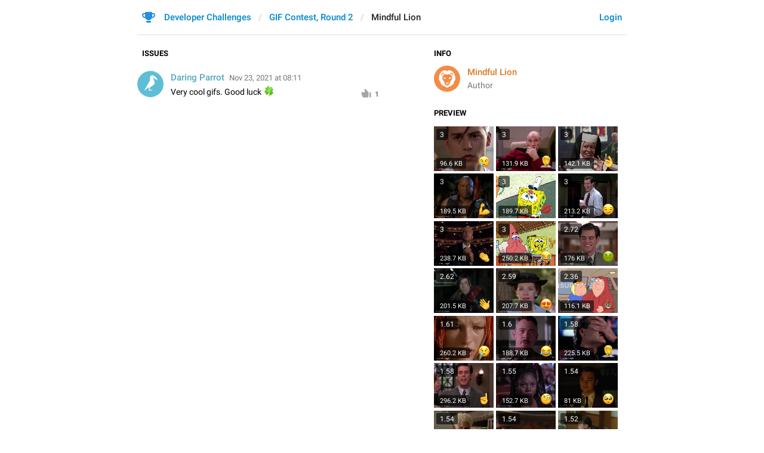

--- FILE ---
content_type: text/html; charset=utf-8
request_url: https://contest.com/gif2021-r2/entry3683
body_size: 60890
content:
<!DOCTYPE html>
<html>
  <head>
    <meta charset="utf-8">
    <title>GIF Contest, Round 2 – Developer Challenges</title>
    <meta name="viewport" content="width=device-width, initial-scale=1.0, minimum-scale=1.0, maximum-scale=1.0, user-scalable=no" />
<meta name="format-detection" content="telephone=no" />
<meta http-equiv="X-UA-Compatible" content="IE=edge" />
<meta name="MobileOptimized" content="176" />
<meta name="HandheldFriendly" content="True" />
    <link rel="shortcut icon" href="/img/cd_favicon.ico" type="image/x-icon" />
<link rel="mask-icon" href="/img/cd_icon.svg" color="#299ed8">
    <script>document.cookie="stel_dt="+encodeURIComponent((new Date).getTimezoneOffset())+";path=/;max-age=31536000;samesite=None;secure"</script>
    
    <link href="/css/font-roboto.css?1" rel="stylesheet" type="text/css">
    <link href="/css/bootstrap.min.css?3" rel="stylesheet">
    <link href="/css/bootstrap-extra.css?2" rel="stylesheet">
    <link href="/css/telegram.css?249" rel="stylesheet">
<link href="/css/contest.css?41" rel="stylesheet">
<link href="/css/contest-zoo.css?7" rel="stylesheet">
<link href="/css/jquery-ui.min.css?1" rel="stylesheet">

  </head>
  <body class="emoji_image no-transition">
    
    <div id="aj_progress" class="progress-bar"></div>
    
    <div id="aj_content"><div class="cd-container">
  <header>
  <div class="container">
    <div class="header-wrap">
      <div id="header-panel" class="header-panel">
        <div class="header-auth">
  <div class="header-auth-item"><a class="header-auth-link login-link" href="/auth">Login</a></div>
</div>
        <div class="header-breadcrumb header-breadcrumb-simple">
          <ol id="breadcrumb" class="header-nav breadcrumb"><li class="cd-logo"><a href="/"><i class="cd-icon"></i><span class="cd-logo-title">Developer Challenges</span></a></li><li><a href="/gif2021-r2">GIF Contest, Round 2</a></li><li class="active"><span dir="auto">Mindful Lion</span></li></ol>
        </div>
      </div>
    </div>
  </div>
</header>
  <main class="container"><section class="cd-aside">
  <h3 class="cd-header">Info</h3>
  <div class="cd-entry-author">
    <div class="cd-entry-photo"><a href="/user/Mindful-Lion" class="animal-photo lion bc2"></a></div>
    <div class="cd-entry-title"><span class="cd-author"><a href="/user/Mindful-Lion" dir="auto" class="tc2">Mindful Lion</a></span></div>
    <div class="cd-entry-label">Author</div>
  </div>
  
<h3 class="cd-header">Preview</h3>
<div class="cd-entry-gifs-preview">    <div class="cd-gif-item">
      <div class="cd-gif-wrap" style="padding-top:75.471698113208%">
        <video class="cd-gif" preload muted autoplay loop playsinline src="https://cdn4.telesco.pe/file/6bd644d5f4.mp4?token=[base64]" poster="https://cdn4.telesco.pe/file/[base64]" data-width="848" data-height="640" width="100%" height="100%" ></video>
        <div class="cd-gif-score">3</div>
        <div class="cd-gif-size">96.6 KB</div>
        <div class="cd-gif-emoji"><img class="emoji" src="https://t.me/img/emoji/40/F09F98A2.png" width="20" height="20" alt="😢" /></div>
        
      </div>
    </div>    <div class="cd-gif-item">
      <div class="cd-gif-wrap" style="padding-top:75.471698113208%">
        <video class="cd-gif" preload muted autoplay loop playsinline src="https://cdn4.telesco.pe/file/d12ae2ad95.mp4?token=[base64]" poster="https://cdn4.telesco.pe/file/[base64]" data-width="848" data-height="640" width="100%" height="100%" ></video>
        <div class="cd-gif-score">3</div>
        <div class="cd-gif-size">131.9 KB</div>
        <div class="cd-gif-emoji"><img class="emoji" src="https://t.me/img/emoji/40/F09FA4A6.png" width="20" height="20" alt="🤦" /></div>
        
      </div>
    </div>    <div class="cd-gif-item">
      <div class="cd-gif-wrap" style="padding-top:75.471698113208%">
        <video class="cd-gif" preload muted autoplay loop playsinline src="https://cdn4.telesco.pe/file/c3fd08d986.mp4?token=[base64]" poster="https://cdn4.telesco.pe/file/[base64]" data-width="848" data-height="640" width="100%" height="100%" ></video>
        <div class="cd-gif-score">3</div>
        <div class="cd-gif-size">142.1 KB</div>
        <div class="cd-gif-emoji"><img class="emoji" src="https://t.me/img/emoji/40/F09F918C.png" width="20" height="20" alt="👌" /></div>
        
      </div>
    </div>    <div class="cd-gif-item">
      <div class="cd-gif-wrap" style="padding-top:75.471698113208%">
        <video class="cd-gif" preload muted autoplay loop playsinline src="https://cdn4.telesco.pe/file/0907d3c939.mp4?token=[base64]" poster="https://cdn4.telesco.pe/file/[base64]" data-width="848" data-height="640" width="100%" height="100%" ></video>
        <div class="cd-gif-score">3</div>
        <div class="cd-gif-size">189.5 KB</div>
        <div class="cd-gif-emoji"><img class="emoji" src="https://t.me/img/emoji/40/F09F92AA.png" width="20" height="20" alt="💪" /></div>
        
      </div>
    </div>    <div class="cd-gif-item">
      <div class="cd-gif-wrap" style="padding-top:75.471698113208%">
        <video class="cd-gif" preload muted autoplay loop playsinline src="https://cdn4.telesco.pe/file/7d848e2833.mp4?token=[base64]" poster="https://cdn4.telesco.pe/file/[base64]" data-width="848" data-height="640" width="100%" height="100%" ></video>
        <div class="cd-gif-score">3</div>
        <div class="cd-gif-size">189.7 KB</div>
        <div class="cd-gif-emoji"><img class="emoji" src="https://t.me/img/emoji/40/F09F928B.png" width="20" height="20" alt="💋" /></div>
        
      </div>
    </div>    <div class="cd-gif-item">
      <div class="cd-gif-wrap" style="padding-top:75.471698113208%">
        <video class="cd-gif" preload muted autoplay loop playsinline src="https://cdn4.telesco.pe/file/c210b4bbf8.mp4?token=[base64]" poster="https://cdn4.telesco.pe/file/[base64]" data-width="848" data-height="640" width="100%" height="100%" ></video>
        <div class="cd-gif-score">3</div>
        <div class="cd-gif-size">213.2 KB</div>
        <div class="cd-gif-emoji"><img class="emoji" src="https://t.me/img/emoji/40/F09F988F.png" width="20" height="20" alt="😏" /></div>
        
      </div>
    </div>    <div class="cd-gif-item">
      <div class="cd-gif-wrap" style="padding-top:75.471698113208%">
        <video class="cd-gif" preload muted autoplay loop playsinline src="https://cdn4.telesco.pe/file/1f085f0126.mp4?token=[base64]" poster="https://cdn4.telesco.pe/file/[base64]" data-width="848" data-height="640" width="100%" height="100%" ></video>
        <div class="cd-gif-score">3</div>
        <div class="cd-gif-size">238.7 KB</div>
        <div class="cd-gif-emoji"><img class="emoji" src="https://t.me/img/emoji/40/F09F918F.png" width="20" height="20" alt="👏" /></div>
        
      </div>
    </div>    <div class="cd-gif-item">
      <div class="cd-gif-wrap" style="padding-top:75.471698113208%">
        <video class="cd-gif" preload muted autoplay loop playsinline src="https://cdn4.telesco.pe/file/32f13342a2.mp4?token=[base64]" poster="https://cdn4.telesco.pe/file/[base64]" data-width="848" data-height="640" width="100%" height="100%" ></video>
        <div class="cd-gif-score">3</div>
        <div class="cd-gif-size">250.2 KB</div>
        <div class="cd-gif-emoji"><img class="emoji" src="https://t.me/img/emoji/40/F09F9882.png" width="20" height="20" alt="😂" /></div>
        
      </div>
    </div>    <div class="cd-gif-item">
      <div class="cd-gif-wrap" style="padding-top:75.471698113208%">
        <video class="cd-gif" preload muted autoplay loop playsinline src="https://cdn4.telesco.pe/file/7de4c8cce7.mp4?token=[base64]" poster="https://cdn4.telesco.pe/file/[base64]" data-width="848" data-height="640" width="100%" height="100%" ></video>
        <div class="cd-gif-score">2.72</div>
        <div class="cd-gif-size">176 KB</div>
        <div class="cd-gif-emoji"><img class="emoji" src="https://t.me/img/emoji/40/F09FA4A2.png" width="20" height="20" alt="🤢" /></div>
        
      </div>
    </div>    <div class="cd-gif-item">
      <div class="cd-gif-wrap" style="padding-top:75.471698113208%">
        <video class="cd-gif" preload muted autoplay loop playsinline src="https://cdn4.telesco.pe/file/06b8495262.mp4?token=[base64]" poster="https://cdn4.telesco.pe/file/[base64]" data-width="848" data-height="640" width="100%" height="100%" ></video>
        <div class="cd-gif-score">2.62</div>
        <div class="cd-gif-size">201.5 KB</div>
        <div class="cd-gif-emoji"><img class="emoji" src="https://t.me/img/emoji/40/F09F918B.png" width="20" height="20" alt="👋" /></div>
        
      </div>
    </div>    <div class="cd-gif-item">
      <div class="cd-gif-wrap" style="padding-top:75.471698113208%">
        <video class="cd-gif" preload muted autoplay loop playsinline src="https://cdn4.telesco.pe/file/c65d6ca8a5.mp4?token=[base64]" poster="https://cdn4.telesco.pe/file/[base64]" data-width="848" data-height="640" width="100%" height="100%" ></video>
        <div class="cd-gif-score">2.59</div>
        <div class="cd-gif-size">207.7 KB</div>
        <div class="cd-gif-emoji"><img class="emoji" src="https://t.me/img/emoji/40/F09F988D.png" width="20" height="20" alt="😍" /></div>
        
      </div>
    </div>    <div class="cd-gif-item">
      <div class="cd-gif-wrap" style="padding-top:75.471698113208%">
        <video class="cd-gif" preload muted autoplay loop playsinline src="https://cdn4.telesco.pe/file/6b312a41ad.mp4?token=[base64]" poster="https://cdn4.telesco.pe/file/[base64]" data-width="848" data-height="640" width="100%" height="100%" ></video>
        <div class="cd-gif-score">2.36</div>
        <div class="cd-gif-size">116.1 KB</div>
        <div class="cd-gif-emoji"><img class="emoji" src="https://t.me/img/emoji/40/F09F92A9.png" width="20" height="20" alt="💩" /></div>
        
      </div>
    </div>    <div class="cd-gif-item">
      <div class="cd-gif-wrap" style="padding-top:75.471698113208%">
        <video class="cd-gif" preload muted autoplay loop playsinline src="https://cdn4.telesco.pe/file/66f6433aa9.mp4?token=[base64]" poster="https://cdn4.telesco.pe/file/[base64]" data-width="848" data-height="640" width="100%" height="100%" ></video>
        <div class="cd-gif-score">1.61</div>
        <div class="cd-gif-size">260.2 KB</div>
        <div class="cd-gif-emoji"><img class="emoji" src="https://t.me/img/emoji/40/F09F98A2.png" width="20" height="20" alt="😢" /></div>
        
      </div>
    </div>    <div class="cd-gif-item">
      <div class="cd-gif-wrap" style="padding-top:75.471698113208%">
        <video class="cd-gif" preload muted autoplay loop playsinline src="https://cdn4.telesco.pe/file/d893a4b6e2.mp4?token=[base64]" poster="https://cdn4.telesco.pe/file/[base64]" data-width="848" data-height="640" width="100%" height="100%" ></video>
        <div class="cd-gif-score">1.6</div>
        <div class="cd-gif-size">188.7 KB</div>
        <div class="cd-gif-emoji"><img class="emoji" src="https://t.me/img/emoji/40/F09F9882.png" width="20" height="20" alt="😂" /></div>
        
      </div>
    </div>    <div class="cd-gif-item">
      <div class="cd-gif-wrap" style="padding-top:75.471698113208%">
        <video class="cd-gif" preload muted autoplay loop playsinline src="https://cdn4.telesco.pe/file/39d1aa2ab3.mp4?token=[base64]" poster="https://cdn4.telesco.pe/file/[base64]" data-width="848" data-height="640" width="100%" height="100%" ></video>
        <div class="cd-gif-score">1.58</div>
        <div class="cd-gif-size">225.5 KB</div>
        <div class="cd-gif-emoji"><img class="emoji" src="https://t.me/img/emoji/40/F09FA4A6.png" width="20" height="20" alt="🤦" /></div>
        
      </div>
    </div>    <div class="cd-gif-item">
      <div class="cd-gif-wrap" style="padding-top:75.471698113208%">
        <video class="cd-gif" preload muted autoplay loop playsinline src="https://cdn4.telesco.pe/file/33207e43fd.mp4?token=[base64]" poster="https://cdn4.telesco.pe/file/[base64]" data-width="848" data-height="640" width="100%" height="100%" ></video>
        <div class="cd-gif-score">1.58</div>
        <div class="cd-gif-size">296.2 KB</div>
        <div class="cd-gif-emoji"><img class="emoji" src="https://t.me/img/emoji/40/E2989D.png" width="20" height="20" alt="☝️" /></div>
        
      </div>
    </div>    <div class="cd-gif-item">
      <div class="cd-gif-wrap" style="padding-top:75.471698113208%">
        <video class="cd-gif" preload muted autoplay loop playsinline src="https://cdn4.telesco.pe/file/e5137232e2.mp4?token=[base64]" poster="https://cdn4.telesco.pe/file/[base64]" data-width="848" data-height="640" width="100%" height="100%" ></video>
        <div class="cd-gif-score">1.55</div>
        <div class="cd-gif-size">152.7 KB</div>
        <div class="cd-gif-emoji"><img class="emoji" src="https://t.me/img/emoji/40/F09FA790.png" width="20" height="20" alt="🧐" /></div>
        
      </div>
    </div>    <div class="cd-gif-item">
      <div class="cd-gif-wrap" style="padding-top:75.471698113208%">
        <video class="cd-gif" preload muted autoplay loop playsinline src="https://cdn4.telesco.pe/file/a7fd1bacfb.mp4?token=[base64]" poster="https://cdn4.telesco.pe/file/[base64]" data-width="848" data-height="640" width="100%" height="100%" ></video>
        <div class="cd-gif-score">1.54</div>
        <div class="cd-gif-size">81 KB</div>
        <div class="cd-gif-emoji"><img class="emoji" src="https://t.me/img/emoji/40/F09FA5BA.png" width="20" height="20" alt="🥺" /></div>
        
      </div>
    </div>    <div class="cd-gif-item">
      <div class="cd-gif-wrap" style="padding-top:75.471698113208%">
        <video class="cd-gif" preload muted autoplay loop playsinline src="https://cdn4.telesco.pe/file/0e0d3bd4df.mp4?token=[base64]" poster="https://cdn4.telesco.pe/file/[base64]" data-width="848" data-height="640" width="100%" height="100%" ></video>
        <div class="cd-gif-score">1.54</div>
        <div class="cd-gif-size">120.9 KB</div>
        <div class="cd-gif-emoji"><img class="emoji" src="https://t.me/img/emoji/40/F09F9885.png" width="20" height="20" alt="😅" /></div>
        
      </div>
    </div>    <div class="cd-gif-item">
      <div class="cd-gif-wrap" style="padding-top:75.471698113208%">
        <video class="cd-gif" preload muted autoplay loop playsinline src="https://cdn4.telesco.pe/file/214f8b23bb.mp4?token=[base64]" poster="https://cdn4.telesco.pe/file/[base64]" data-width="848" data-height="640" width="100%" height="100%" ></video>
        <div class="cd-gif-score">1.54</div>
        <div class="cd-gif-size">131.1 KB</div>
        <div class="cd-gif-emoji"><img class="emoji" src="https://t.me/img/emoji/40/F09FA5BA.png" width="20" height="20" alt="🥺" /></div>
        
      </div>
    </div>    <div class="cd-gif-item">
      <div class="cd-gif-wrap" style="padding-top:75.471698113208%">
        <video class="cd-gif" preload muted autoplay loop playsinline src="https://cdn4.telesco.pe/file/3620be9832.mp4?token=[base64]" poster="https://cdn4.telesco.pe/file/[base64]" data-width="848" data-height="640" width="100%" height="100%" ></video>
        <div class="cd-gif-score">1.52</div>
        <div class="cd-gif-size">232.9 KB</div>
        <div class="cd-gif-emoji"><img class="emoji" src="https://t.me/img/emoji/40/F09F98AD.png" width="20" height="20" alt="😭" /></div>
        
      </div>
    </div>    <div class="cd-gif-item">
      <div class="cd-gif-wrap" style="padding-top:75.471698113208%">
        <video class="cd-gif" preload muted autoplay loop playsinline src="https://cdn4.telesco.pe/file/8b72fd8095.mp4?token=[base64]" poster="https://cdn4.telesco.pe/file/[base64]" data-width="848" data-height="640" width="100%" height="100%" ></video>
        <div class="cd-gif-score">1.51</div>
        <div class="cd-gif-size">249.1 KB</div>
        <div class="cd-gif-emoji"><img class="emoji" src="https://t.me/img/emoji/40/F09FA494.png" width="20" height="20" alt="🤔" /></div>
        
      </div>
    </div>    <div class="cd-gif-item">
      <div class="cd-gif-wrap" style="padding-top:75.471698113208%">
        <video class="cd-gif" preload muted autoplay loop playsinline src="https://cdn4.telesco.pe/file/427d38763b.mp4?token=[base64]" poster="https://cdn4.telesco.pe/file/[base64]" data-width="848" data-height="640" width="100%" height="100%" ></video>
        <div class="cd-gif-score">1.5</div>
        <div class="cd-gif-size">257.9 KB</div>
        <div class="cd-gif-emoji"><img class="emoji" src="https://t.me/img/emoji/40/F09F98B1.png" width="20" height="20" alt="😱" /></div>
        
      </div>
    </div>    <div class="cd-gif-item">
      <div class="cd-gif-wrap" style="padding-top:75.471698113208%">
        <video class="cd-gif" preload muted autoplay loop playsinline src="https://cdn4.telesco.pe/file/4b6a8faf14.mp4?token=[base64]" poster="https://cdn4.telesco.pe/file/[base64]" data-width="848" data-height="640" width="100%" height="100%" ></video>
        <div class="cd-gif-score">1.49</div>
        <div class="cd-gif-size">186.3 KB</div>
        <div class="cd-gif-emoji"><img class="emoji" src="https://t.me/img/emoji/40/F09F9888.png" width="20" height="20" alt="😈" /></div>
        
      </div>
    </div>    <div class="cd-gif-item">
      <div class="cd-gif-wrap" style="padding-top:75.471698113208%">
        <video class="cd-gif" preload muted autoplay loop playsinline src="https://cdn4.telesco.pe/file/634e55a4c9.mp4?token=[base64]" poster="https://cdn4.telesco.pe/file/[base64]" data-width="848" data-height="640" width="100%" height="100%" ></video>
        <div class="cd-gif-score">1.48</div>
        <div class="cd-gif-size">228.4 KB</div>
        <div class="cd-gif-emoji"><img class="emoji" src="https://t.me/img/emoji/40/F09FA4AC.png" width="20" height="20" alt="🤬" /></div>
        
      </div>
    </div>    <div class="cd-gif-item">
      <div class="cd-gif-wrap" style="padding-top:75.471698113208%">
        <video class="cd-gif" preload muted autoplay loop playsinline src="https://cdn4.telesco.pe/file/a18106eeaf.mp4?token=[base64]" poster="https://cdn4.telesco.pe/file/[base64]" data-width="848" data-height="640" width="100%" height="100%" ></video>
        <div class="cd-gif-score">1.48</div>
        <div class="cd-gif-size">242.5 KB</div>
        <div class="cd-gif-emoji"><img class="emoji" src="https://t.me/img/emoji/40/F09F92AA.png" width="20" height="20" alt="💪" /></div>
        
      </div>
    </div>    <div class="cd-gif-item">
      <div class="cd-gif-wrap" style="padding-top:75.471698113208%">
        <video class="cd-gif" preload muted autoplay loop playsinline src="https://cdn4.telesco.pe/file/b2752c67e0.mp4?token=[base64]" poster="https://cdn4.telesco.pe/file/[base64]" data-width="848" data-height="640" width="100%" height="100%" ></video>
        <div class="cd-gif-score">1.46</div>
        <div class="cd-gif-size">124 KB</div>
        <div class="cd-gif-emoji"><img class="emoji" src="https://t.me/img/emoji/40/F09FA4A3.png" width="20" height="20" alt="🤣" /></div>
        
      </div>
    </div>    <div class="cd-gif-item">
      <div class="cd-gif-wrap" style="padding-top:75.471698113208%">
        <video class="cd-gif" preload muted autoplay loop playsinline src="https://cdn4.telesco.pe/file/77036fa1a8.mp4?token=[base64]" poster="https://cdn4.telesco.pe/file/[base64]" data-width="848" data-height="640" width="100%" height="100%" ></video>
        <div class="cd-gif-score">1.46</div>
        <div class="cd-gif-size">163.7 KB</div>
        <div class="cd-gif-emoji"><img class="emoji" src="https://t.me/img/emoji/40/F09F98B3.png" width="20" height="20" alt="😳" /></div>
        
      </div>
    </div>    <div class="cd-gif-item">
      <div class="cd-gif-wrap" style="padding-top:75.471698113208%">
        <video class="cd-gif" preload muted autoplay loop playsinline src="https://cdn4.telesco.pe/file/f7e374a9d0.mp4?token=[base64]" poster="https://cdn4.telesco.pe/file/[base64]" data-width="848" data-height="640" width="100%" height="100%" ></video>
        <div class="cd-gif-score">1.46</div>
        <div class="cd-gif-size">181.9 KB</div>
        <div class="cd-gif-emoji"><img class="emoji" src="https://t.me/img/emoji/40/F09FA4AD.png" width="20" height="20" alt="🤭" /></div>
        
      </div>
    </div>    <div class="cd-gif-item">
      <div class="cd-gif-wrap" style="padding-top:75.471698113208%">
        <video class="cd-gif" preload muted autoplay loop playsinline src="https://cdn4.telesco.pe/file/5abff7fa91.mp4?token=[base64]" poster="https://cdn4.telesco.pe/file/[base64]" data-width="848" data-height="640" width="100%" height="100%" ></video>
        <div class="cd-gif-score">1.46</div>
        <div class="cd-gif-size">263.3 KB</div>
        <div class="cd-gif-emoji"><img class="emoji" src="https://t.me/img/emoji/40/F09F988D.png" width="20" height="20" alt="😍" /></div>
        
      </div>
    </div>    <div class="cd-gif-item">
      <div class="cd-gif-wrap" style="padding-top:75.471698113208%">
        <video class="cd-gif" preload muted autoplay loop playsinline src="https://cdn4.telesco.pe/file/0199c15d0e.mp4?token=[base64]" poster="https://cdn4.telesco.pe/file/[base64]" data-width="848" data-height="640" width="100%" height="100%" ></video>
        <div class="cd-gif-score">1.46</div>
        <div class="cd-gif-size">279.1 KB</div>
        <div class="cd-gif-emoji"><img class="emoji" src="https://t.me/img/emoji/40/F09FA5B3.png" width="20" height="20" alt="🥳" /></div>
        
      </div>
    </div>    <div class="cd-gif-item">
      <div class="cd-gif-wrap" style="padding-top:75.471698113208%">
        <video class="cd-gif" preload muted autoplay loop playsinline src="https://cdn4.telesco.pe/file/99bfefdc8e.mp4?token=[base64]" poster="https://cdn4.telesco.pe/file/[base64]" data-width="848" data-height="640" width="100%" height="100%" ></video>
        <div class="cd-gif-score">1.46</div>
        <div class="cd-gif-size">290.9 KB</div>
        <div class="cd-gif-emoji"><img class="emoji" src="https://t.me/img/emoji/40/F09F98A8.png" width="20" height="20" alt="😨" /></div>
        
      </div>
    </div>    <div class="cd-gif-item">
      <div class="cd-gif-wrap" style="padding-top:75.471698113208%">
        <video class="cd-gif" preload muted autoplay loop playsinline src="https://cdn4.telesco.pe/file/39ab3e85d5.mp4?token=[base64]" poster="https://cdn4.telesco.pe/file/[base64]" data-width="848" data-height="640" width="100%" height="100%" ></video>
        <div class="cd-gif-score">1.43</div>
        <div class="cd-gif-size">77.4 KB</div>
        <div class="cd-gif-emoji"><img class="emoji" src="https://t.me/img/emoji/40/F09FA5BA.png" width="20" height="20" alt="🥺" /></div>
        
      </div>
    </div>    <div class="cd-gif-item">
      <div class="cd-gif-wrap" style="padding-top:75.471698113208%">
        <video class="cd-gif" preload muted autoplay loop playsinline src="https://cdn4.telesco.pe/file/5f5b5b9528.mp4?token=[base64]" poster="https://cdn4.telesco.pe/file/[base64]" data-width="848" data-height="640" width="100%" height="100%" ></video>
        <div class="cd-gif-score">1.43</div>
        <div class="cd-gif-size">107.1 KB</div>
        <div class="cd-gif-emoji"><img class="emoji" src="https://t.me/img/emoji/40/F09F918E.png" width="20" height="20" alt="👎" /></div>
        
      </div>
    </div>    <div class="cd-gif-item">
      <div class="cd-gif-wrap" style="padding-top:75.471698113208%">
        <video class="cd-gif" preload muted autoplay loop playsinline src="https://cdn4.telesco.pe/file/cf29478007.mp4?token=[base64]" poster="https://cdn4.telesco.pe/file/[base64]" data-width="848" data-height="640" width="100%" height="100%" ></video>
        <div class="cd-gif-score">1.43</div>
        <div class="cd-gif-size">193.3 KB</div>
        <div class="cd-gif-emoji"><img class="emoji" src="https://t.me/img/emoji/40/F09F988F.png" width="20" height="20" alt="😏" /></div>
        
      </div>
    </div>    <div class="cd-gif-item">
      <div class="cd-gif-wrap" style="padding-top:75.471698113208%">
        <video class="cd-gif" preload muted autoplay loop playsinline src="https://cdn4.telesco.pe/file/718789c787.mp4?token=[base64]" poster="https://cdn4.telesco.pe/file/[base64]" data-width="848" data-height="640" width="100%" height="100%" ></video>
        <div class="cd-gif-score">1.43</div>
        <div class="cd-gif-size">247 KB</div>
        <div class="cd-gif-emoji"><img class="emoji" src="https://t.me/img/emoji/40/F09F98A8.png" width="20" height="20" alt="😨" /></div>
        
      </div>
    </div>    <div class="cd-gif-item">
      <div class="cd-gif-wrap" style="padding-top:75.471698113208%">
        <video class="cd-gif" preload muted autoplay loop playsinline src="https://cdn4.telesco.pe/file/716e511cde.mp4?token=[base64]" poster="https://cdn4.telesco.pe/file/[base64]" data-width="848" data-height="640" width="100%" height="100%" ></video>
        <div class="cd-gif-score">1.42</div>
        <div class="cd-gif-size">180.7 KB</div>
        <div class="cd-gif-emoji"><img class="emoji" src="https://t.me/img/emoji/40/F09F9882.png" width="20" height="20" alt="😂" /></div>
        
      </div>
    </div>    <div class="cd-gif-item">
      <div class="cd-gif-wrap" style="padding-top:75.471698113208%">
        <video class="cd-gif" preload muted autoplay loop playsinline src="https://cdn4.telesco.pe/file/0cd6062f67.mp4?token=[base64]" poster="https://cdn4.telesco.pe/file/[base64]" data-width="848" data-height="640" width="100%" height="100%" ></video>
        <div class="cd-gif-score">1.41</div>
        <div class="cd-gif-size">108.8 KB</div>
        <div class="cd-gif-emoji"><img class="emoji" src="https://t.me/img/emoji/40/F09F9892.png" width="20" height="20" alt="😒" /></div>
        
      </div>
    </div>    <div class="cd-gif-item">
      <div class="cd-gif-wrap" style="padding-top:75.471698113208%">
        <video class="cd-gif" preload muted autoplay loop playsinline src="https://cdn4.telesco.pe/file/bd1506c15a.mp4?token=[base64]" poster="https://cdn4.telesco.pe/file/[base64]" data-width="848" data-height="640" width="100%" height="100%" ></video>
        <div class="cd-gif-score">1.41</div>
        <div class="cd-gif-size">173.1 KB</div>
        <div class="cd-gif-emoji"><img class="emoji" src="https://t.me/img/emoji/40/F09FA494.png" width="20" height="20" alt="🤔" /></div>
        
      </div>
    </div>    <div class="cd-gif-item">
      <div class="cd-gif-wrap" style="padding-top:75.471698113208%">
        <video class="cd-gif" preload muted autoplay loop playsinline src="https://cdn4.telesco.pe/file/db74b9f6e3.mp4?token=[base64]" poster="https://cdn4.telesco.pe/file/[base64]" data-width="848" data-height="640" width="100%" height="100%" ></video>
        <div class="cd-gif-score">1.41</div>
        <div class="cd-gif-size">236.6 KB</div>
        <div class="cd-gif-emoji"><img class="emoji" src="https://t.me/img/emoji/40/F09F9890.png" width="20" height="20" alt="😐" /></div>
        
      </div>
    </div>    <div class="cd-gif-item">
      <div class="cd-gif-wrap" style="padding-top:75.471698113208%">
        <video class="cd-gif" preload muted autoplay loop playsinline src="https://cdn4.telesco.pe/file/2e3477c732.mp4?token=[base64]" poster="https://cdn4.telesco.pe/file/[base64]" data-width="848" data-height="640" width="100%" height="100%" ></video>
        <div class="cd-gif-score">1.39</div>
        <div class="cd-gif-size">109.7 KB</div>
        <div class="cd-gif-emoji"><img class="emoji" src="https://t.me/img/emoji/40/F09FA494.png" width="20" height="20" alt="🤔" /></div>
        
      </div>
    </div>    <div class="cd-gif-item">
      <div class="cd-gif-wrap" style="padding-top:75.471698113208%">
        <video class="cd-gif" preload muted autoplay loop playsinline src="https://cdn4.telesco.pe/file/a137beef43.mp4?token=[base64]" poster="https://cdn4.telesco.pe/file/[base64]" data-width="848" data-height="640" width="100%" height="100%" ></video>
        <div class="cd-gif-score">1.39</div>
        <div class="cd-gif-size">191.7 KB</div>
        <div class="cd-gif-emoji"><img class="emoji" src="https://t.me/img/emoji/40/F09F9890.png" width="20" height="20" alt="😐" /></div>
        
      </div>
    </div>    <div class="cd-gif-item">
      <div class="cd-gif-wrap" style="padding-top:75.471698113208%">
        <video class="cd-gif" preload muted autoplay loop playsinline src="https://cdn4.telesco.pe/file/4eae9a49fc.mp4?token=[base64]" poster="https://cdn4.telesco.pe/file/[base64]" data-width="848" data-height="640" width="100%" height="100%" ></video>
        <div class="cd-gif-score">1.39</div>
        <div class="cd-gif-size">265.3 KB</div>
        <div class="cd-gif-emoji"><img class="emoji" src="https://t.me/img/emoji/40/F09F988E.png" width="20" height="20" alt="😎" /></div>
        
      </div>
    </div>    <div class="cd-gif-item">
      <div class="cd-gif-wrap" style="padding-top:75.471698113208%">
        <video class="cd-gif" preload muted autoplay loop playsinline src="https://cdn4.telesco.pe/file/2dd2f70bdc.mp4?token=[base64]" poster="https://cdn4.telesco.pe/file/[base64]" data-width="848" data-height="640" width="100%" height="100%" ></video>
        <div class="cd-gif-score">1.38</div>
        <div class="cd-gif-size">243.3 KB</div>
        <div class="cd-gif-emoji"><img class="emoji" src="https://t.me/img/emoji/40/F09F918D.png" width="20" height="20" alt="👍" /></div>
        
      </div>
    </div>    <div class="cd-gif-item">
      <div class="cd-gif-wrap" style="padding-top:75.471698113208%">
        <video class="cd-gif" preload muted autoplay loop playsinline src="https://cdn4.telesco.pe/file/8c0eddeb7f.mp4?token=[base64]" poster="https://cdn4.telesco.pe/file/[base64]" data-width="848" data-height="640" width="100%" height="100%" ></video>
        <div class="cd-gif-score">1.38</div>
        <div class="cd-gif-size">273 KB</div>
        <div class="cd-gif-emoji"><img class="emoji" src="https://t.me/img/emoji/40/F09FA790.png" width="20" height="20" alt="🧐" /></div>
        
      </div>
    </div>    <div class="cd-gif-item">
      <div class="cd-gif-wrap" style="padding-top:75.471698113208%">
        <video class="cd-gif" preload muted autoplay loop playsinline src="https://cdn4.telesco.pe/file/d90314d06d.mp4?token=[base64]" poster="https://cdn4.telesco.pe/file/[base64]" data-width="848" data-height="640" width="100%" height="100%" ></video>
        <div class="cd-gif-score">1.37</div>
        <div class="cd-gif-size">139.2 KB</div>
        <div class="cd-gif-emoji"><img class="emoji" src="https://t.me/img/emoji/40/F09F988F.png" width="20" height="20" alt="😏" /></div>
        
      </div>
    </div>    <div class="cd-gif-item">
      <div class="cd-gif-wrap" style="padding-top:75.471698113208%">
        <video class="cd-gif" preload muted autoplay loop playsinline src="https://cdn4.telesco.pe/file/49fd446c5f.mp4?token=[base64]" poster="https://cdn4.telesco.pe/file/[base64]" data-width="848" data-height="640" width="100%" height="100%" ></video>
        <div class="cd-gif-score">1.36</div>
        <div class="cd-gif-size">295.2 KB</div>
        <div class="cd-gif-emoji"><img class="emoji" src="https://t.me/img/emoji/40/F09FA5B3.png" width="20" height="20" alt="🥳" /></div>
        
      </div>
    </div>    <div class="cd-gif-item">
      <div class="cd-gif-wrap" style="padding-top:75.471698113208%">
        <video class="cd-gif" preload muted autoplay loop playsinline src="https://cdn4.telesco.pe/file/286271585e.mp4?token=[base64]" poster="https://cdn4.telesco.pe/file/[base64]" data-width="848" data-height="640" width="100%" height="100%" ></video>
        <div class="cd-gif-score">1.35</div>
        <div class="cd-gif-size">77.7 KB</div>
        <div class="cd-gif-emoji"><img class="emoji" src="https://t.me/img/emoji/40/F09F9898.png" width="20" height="20" alt="😘" /></div>
        
      </div>
    </div>    <div class="cd-gif-item">
      <div class="cd-gif-wrap" style="padding-top:75.471698113208%">
        <video class="cd-gif" preload muted autoplay loop playsinline src="https://cdn4.telesco.pe/file/fd90703630.mp4?token=[base64]" poster="https://cdn4.telesco.pe/file/[base64]" data-width="848" data-height="640" width="100%" height="100%" ></video>
        <div class="cd-gif-score">1.35</div>
        <div class="cd-gif-size">212.8 KB</div>
        <div class="cd-gif-emoji"><img class="emoji" src="https://t.me/img/emoji/40/F09F918E.png" width="20" height="20" alt="👎" /></div>
        
      </div>
    </div>    <div class="cd-gif-item">
      <div class="cd-gif-wrap" style="padding-top:75.471698113208%">
        <video class="cd-gif" preload muted autoplay loop playsinline src="https://cdn4.telesco.pe/file/dc32c3b0b5.mp4?token=[base64]" poster="https://cdn4.telesco.pe/file/[base64]" data-width="848" data-height="640" width="100%" height="100%" ></video>
        <div class="cd-gif-score">1.34</div>
        <div class="cd-gif-size">195.7 KB</div>
        <div class="cd-gif-emoji"><img class="emoji" src="https://t.me/img/emoji/40/F09F98B4.png" width="20" height="20" alt="😴" /></div>
        
      </div>
    </div>    <div class="cd-gif-item">
      <div class="cd-gif-wrap" style="padding-top:75.471698113208%">
        <video class="cd-gif" preload muted autoplay loop playsinline src="https://cdn4.telesco.pe/file/c333a7d947.mp4?token=[base64]" poster="https://cdn4.telesco.pe/file/[base64]" data-width="848" data-height="640" width="100%" height="100%" ></video>
        <div class="cd-gif-score">1.34</div>
        <div class="cd-gif-size">223.2 KB</div>
        <div class="cd-gif-emoji"><img class="emoji" src="https://t.me/img/emoji/40/F09FA4AD.png" width="20" height="20" alt="🤭" /></div>
        
      </div>
    </div>    <div class="cd-gif-item">
      <div class="cd-gif-wrap" style="padding-top:75.471698113208%">
        <video class="cd-gif" preload muted autoplay loop playsinline src="https://cdn4.telesco.pe/file/c73ec39c7e.mp4?token=[base64]" poster="https://cdn4.telesco.pe/file/[base64]" data-width="848" data-height="640" width="100%" height="100%" ></video>
        <div class="cd-gif-score">1.32</div>
        <div class="cd-gif-size">204.6 KB</div>
        <div class="cd-gif-emoji"><img class="emoji" src="https://t.me/img/emoji/40/F09F98AD.png" width="20" height="20" alt="😭" /></div>
        
      </div>
    </div>    <div class="cd-gif-item">
      <div class="cd-gif-wrap" style="padding-top:75.471698113208%">
        <video class="cd-gif" preload muted autoplay loop playsinline src="https://cdn4.telesco.pe/file/eeadff542e.mp4?token=[base64]" poster="https://cdn4.telesco.pe/file/[base64]" data-width="848" data-height="640" width="100%" height="100%" ></video>
        <div class="cd-gif-score">1.32</div>
        <div class="cd-gif-size">233.8 KB</div>
        <div class="cd-gif-emoji"><img class="emoji" src="https://t.me/img/emoji/40/F09F989E.png" width="20" height="20" alt="😞" /></div>
        
      </div>
    </div>    <div class="cd-gif-item">
      <div class="cd-gif-wrap" style="padding-top:75.471698113208%">
        <video class="cd-gif" preload muted autoplay loop playsinline src="https://cdn4.telesco.pe/file/4b73d79596.mp4?token=[base64]" poster="https://cdn4.telesco.pe/file/[base64]" data-width="848" data-height="640" width="100%" height="100%" ></video>
        <div class="cd-gif-score">1.32</div>
        <div class="cd-gif-size">294.5 KB</div>
        <div class="cd-gif-emoji"><img class="emoji" src="https://t.me/img/emoji/40/F09FA49D.png" width="20" height="20" alt="🤝" /></div>
        
      </div>
    </div>    <div class="cd-gif-item">
      <div class="cd-gif-wrap" style="padding-top:75.471698113208%">
        <video class="cd-gif" preload muted autoplay loop playsinline src="https://cdn4.telesco.pe/file/d0178ae851.mp4?token=[base64]" poster="https://cdn4.telesco.pe/file/[base64]" data-width="848" data-height="640" width="100%" height="100%" ></video>
        <div class="cd-gif-score">1.31</div>
        <div class="cd-gif-size">224 KB</div>
        <div class="cd-gif-emoji"><img class="emoji" src="https://t.me/img/emoji/40/F09F9885.png" width="20" height="20" alt="😅" /></div>
        
      </div>
    </div>    <div class="cd-gif-item">
      <div class="cd-gif-wrap" style="padding-top:75.471698113208%">
        <video class="cd-gif" preload muted autoplay loop playsinline src="https://cdn4.telesco.pe/file/3948e52d09.mp4?token=[base64]" poster="https://cdn4.telesco.pe/file/[base64]" data-width="848" data-height="640" width="100%" height="100%" ></video>
        <div class="cd-gif-score">1.31</div>
        <div class="cd-gif-size">272.6 KB</div>
        <div class="cd-gif-emoji"><img class="emoji" src="https://t.me/img/emoji/40/F09F918B.png" width="20" height="20" alt="👋" /></div>
        
      </div>
    </div>    <div class="cd-gif-item">
      <div class="cd-gif-wrap" style="padding-top:75.471698113208%">
        <video class="cd-gif" preload muted autoplay loop playsinline src="https://cdn4.telesco.pe/file/4d0f044174.mp4?token=[base64]" poster="https://cdn4.telesco.pe/file/[base64]" data-width="848" data-height="640" width="100%" height="100%" ></video>
        <div class="cd-gif-score">1.29</div>
        <div class="cd-gif-size">68.1 KB</div>
        <div class="cd-gif-emoji"><img class="emoji" src="https://t.me/img/emoji/40/F09F9984.png" width="20" height="20" alt="🙄" /></div>
        
      </div>
    </div>    <div class="cd-gif-item">
      <div class="cd-gif-wrap" style="padding-top:75.471698113208%">
        <video class="cd-gif" preload muted autoplay loop playsinline src="https://cdn4.telesco.pe/file/1fc5cce129.mp4?token=[base64]" poster="https://cdn4.telesco.pe/file/[base64]" data-width="848" data-height="640" width="100%" height="100%" ></video>
        <div class="cd-gif-score">1.29</div>
        <div class="cd-gif-size">158.9 KB</div>
        <div class="cd-gif-emoji"><img class="emoji" src="https://t.me/img/emoji/40/F09F98B1.png" width="20" height="20" alt="😱" /></div>
        
      </div>
    </div>    <div class="cd-gif-item">
      <div class="cd-gif-wrap" style="padding-top:75.471698113208%">
        <video class="cd-gif" preload muted autoplay loop playsinline src="https://cdn4.telesco.pe/file/c6d58c2279.mp4?token=[base64]" poster="https://cdn4.telesco.pe/file/[base64]" data-width="848" data-height="640" width="100%" height="100%" ></video>
        <div class="cd-gif-score">1.29</div>
        <div class="cd-gif-size">215.2 KB</div>
        <div class="cd-gif-emoji"><img class="emoji" src="https://t.me/img/emoji/40/F09F9890.png" width="20" height="20" alt="😐" /></div>
        
      </div>
    </div>    <div class="cd-gif-item">
      <div class="cd-gif-wrap" style="padding-top:75.471698113208%">
        <video class="cd-gif" preload muted autoplay loop playsinline src="https://cdn4.telesco.pe/file/850962f294.mp4?token=[base64]" poster="https://cdn4.telesco.pe/file/[base64]" data-width="848" data-height="640" width="100%" height="100%" ></video>
        <div class="cd-gif-score">1.28</div>
        <div class="cd-gif-size">199.6 KB</div>
        <div class="cd-gif-emoji"><img class="emoji" src="https://t.me/img/emoji/40/F09F98B3.png" width="20" height="20" alt="😳" /></div>
        
      </div>
    </div>    <div class="cd-gif-item">
      <div class="cd-gif-wrap" style="padding-top:75.471698113208%">
        <video class="cd-gif" preload muted autoplay loop playsinline src="https://cdn4.telesco.pe/file/922ae2be8d.mp4?token=[base64]" poster="https://cdn4.telesco.pe/file/[base64]" data-width="848" data-height="640" width="100%" height="100%" ></video>
        <div class="cd-gif-score">1.27</div>
        <div class="cd-gif-size">142.1 KB</div>
        <div class="cd-gif-emoji"><img class="emoji" src="https://t.me/img/emoji/40/F09F9984.png" width="20" height="20" alt="🙄" /></div>
        
      </div>
    </div>    <div class="cd-gif-item">
      <div class="cd-gif-wrap" style="padding-top:75.471698113208%">
        <video class="cd-gif" preload muted autoplay loop playsinline src="https://cdn4.telesco.pe/file/137379a4fa.mp4?token=[base64]" poster="https://cdn4.telesco.pe/file/[base64]" data-width="848" data-height="640" width="100%" height="100%" ></video>
        <div class="cd-gif-score">1.27</div>
        <div class="cd-gif-size">159.1 KB</div>
        <div class="cd-gif-emoji"><img class="emoji" src="https://t.me/img/emoji/40/F09F98A8.png" width="20" height="20" alt="😨" /></div>
        
      </div>
    </div>    <div class="cd-gif-item">
      <div class="cd-gif-wrap" style="padding-top:75.471698113208%">
        <video class="cd-gif" preload muted autoplay loop playsinline src="https://cdn4.telesco.pe/file/a8ee3c60f9.mp4?token=[base64]" poster="https://cdn4.telesco.pe/file/[base64]" data-width="848" data-height="640" width="100%" height="100%" ></video>
        <div class="cd-gif-score">1.26</div>
        <div class="cd-gif-size">66.7 KB</div>
        <div class="cd-gif-emoji"><img class="emoji" src="https://t.me/img/emoji/40/F09F98A1.png" width="20" height="20" alt="😡" /></div>
        
      </div>
    </div>    <div class="cd-gif-item">
      <div class="cd-gif-wrap" style="padding-top:75.471698113208%">
        <video class="cd-gif" preload muted autoplay loop playsinline src="https://cdn4.telesco.pe/file/4109e89eec.mp4?token=[base64]" poster="https://cdn4.telesco.pe/file/[base64]" data-width="848" data-height="640" width="100%" height="100%" ></video>
        <div class="cd-gif-score">1.25</div>
        <div class="cd-gif-size">187.4 KB</div>
        <div class="cd-gif-emoji"><img class="emoji" src="https://t.me/img/emoji/40/F09F988E.png" width="20" height="20" alt="😎" /></div>
        
      </div>
    </div>    <div class="cd-gif-item">
      <div class="cd-gif-wrap" style="padding-top:75.471698113208%">
        <video class="cd-gif" preload muted autoplay loop playsinline src="https://cdn4.telesco.pe/file/e188d56d1b.mp4?token=[base64]" poster="https://cdn4.telesco.pe/file/[base64]" data-width="848" data-height="640" width="100%" height="100%" ></video>
        <div class="cd-gif-score">1.24</div>
        <div class="cd-gif-size">124.5 KB</div>
        <div class="cd-gif-emoji"><img class="emoji" src="https://t.me/img/emoji/40/F09F988E.png" width="20" height="20" alt="😎" /></div>
        
      </div>
    </div>    <div class="cd-gif-item">
      <div class="cd-gif-wrap" style="padding-top:75.471698113208%">
        <video class="cd-gif" preload muted autoplay loop playsinline src="https://cdn4.telesco.pe/file/b891e03670.mp4?token=[base64]" poster="https://cdn4.telesco.pe/file/[base64]" data-width="848" data-height="640" width="100%" height="100%" ></video>
        <div class="cd-gif-score">1.24</div>
        <div class="cd-gif-size">176.6 KB</div>
        <div class="cd-gif-emoji"><img class="emoji" src="https://t.me/img/emoji/40/F09FA4AF.png" width="20" height="20" alt="🤯" /></div>
        
      </div>
    </div>    <div class="cd-gif-item">
      <div class="cd-gif-wrap" style="padding-top:75.471698113208%">
        <video class="cd-gif" preload muted autoplay loop playsinline src="https://cdn4.telesco.pe/file/85935ff0f7.mp4?token=[base64]" poster="https://cdn4.telesco.pe/file/[base64]" data-width="848" data-height="640" width="100%" height="100%" ></video>
        <div class="cd-gif-score">1.24</div>
        <div class="cd-gif-size">228.2 KB</div>
        <div class="cd-gif-emoji"><img class="emoji" src="https://t.me/img/emoji/40/F09F918B.png" width="20" height="20" alt="👋" /></div>
        
      </div>
    </div>    <div class="cd-gif-item">
      <div class="cd-gif-wrap" style="padding-top:75.471698113208%">
        <video class="cd-gif" preload muted autoplay loop playsinline src="https://cdn4.telesco.pe/file/7214952739.mp4?token=[base64]" poster="https://cdn4.telesco.pe/file/[base64]" data-width="848" data-height="640" width="100%" height="100%" ></video>
        <div class="cd-gif-score">1.23</div>
        <div class="cd-gif-size">178.7 KB</div>
        <div class="cd-gif-emoji"><img class="emoji" src="https://t.me/img/emoji/40/F09FA49D.png" width="20" height="20" alt="🤝" /></div>
        
      </div>
    </div>    <div class="cd-gif-item">
      <div class="cd-gif-wrap" style="padding-top:75.471698113208%">
        <video class="cd-gif" preload muted autoplay loop playsinline src="https://cdn4.telesco.pe/file/94743efb45.mp4?token=[base64]" poster="https://cdn4.telesco.pe/file/[base64]" data-width="848" data-height="640" width="100%" height="100%" ></video>
        <div class="cd-gif-score">1.23</div>
        <div class="cd-gif-size">191 KB</div>
        <div class="cd-gif-emoji"><img class="emoji" src="https://t.me/img/emoji/40/F09F9898.png" width="20" height="20" alt="😘" /></div>
        
      </div>
    </div>    <div class="cd-gif-item">
      <div class="cd-gif-wrap" style="padding-top:75.471698113208%">
        <video class="cd-gif" preload muted autoplay loop playsinline src="https://cdn4.telesco.pe/file/f33c4448e9.mp4?token=[base64]" poster="https://cdn4.telesco.pe/file/[base64]" data-width="848" data-height="640" width="100%" height="100%" ></video>
        <div class="cd-gif-score">1.23</div>
        <div class="cd-gif-size">230.1 KB</div>
        <div class="cd-gif-emoji"><img class="emoji" src="https://t.me/img/emoji/40/F09F98A1.png" width="20" height="20" alt="😡" /></div>
        
      </div>
    </div>    <div class="cd-gif-item">
      <div class="cd-gif-wrap" style="padding-top:75.471698113208%">
        <video class="cd-gif" preload muted autoplay loop playsinline src="https://cdn4.telesco.pe/file/1414842dee.mp4?token=[base64]" poster="https://cdn4.telesco.pe/file/[base64]" data-width="848" data-height="640" width="100%" height="100%" ></video>
        <div class="cd-gif-score">1.21</div>
        <div class="cd-gif-size">220.8 KB</div>
        <div class="cd-gif-emoji"><img class="emoji" src="https://t.me/img/emoji/40/F09F9892.png" width="20" height="20" alt="😒" /></div>
        
      </div>
    </div>    <div class="cd-gif-item">
      <div class="cd-gif-wrap" style="padding-top:75.471698113208%">
        <video class="cd-gif" preload muted autoplay loop playsinline src="https://cdn4.telesco.pe/file/3d5ad33e01.mp4?token=[base64]" poster="https://cdn4.telesco.pe/file/[base64]" data-width="848" data-height="640" width="100%" height="100%" ></video>
        <div class="cd-gif-score">1.2</div>
        <div class="cd-gif-size">102.6 KB</div>
        <div class="cd-gif-emoji"><img class="emoji" src="https://t.me/img/emoji/40/F09FA4B7E2808DE29982.png" width="20" height="20" alt="🤷‍♂️" /></div>
        
      </div>
    </div>    <div class="cd-gif-item">
      <div class="cd-gif-wrap" style="padding-top:75.471698113208%">
        <video class="cd-gif" preload muted autoplay loop playsinline src="https://cdn4.telesco.pe/file/9206c1bf3a.mp4?token=[base64]" poster="https://cdn4.telesco.pe/file/[base64]" data-width="848" data-height="640" width="100%" height="100%" ></video>
        <div class="cd-gif-score">1.2</div>
        <div class="cd-gif-size">140.5 KB</div>
        <div class="cd-gif-emoji"><img class="emoji" src="https://t.me/img/emoji/40/F09F9898.png" width="20" height="20" alt="😘" /></div>
        
      </div>
    </div>    <div class="cd-gif-item">
      <div class="cd-gif-wrap" style="padding-top:75.471698113208%">
        <video class="cd-gif" preload muted autoplay loop playsinline src="https://cdn4.telesco.pe/file/175abc2014.mp4?token=[base64]" poster="https://cdn4.telesco.pe/file/[base64]" data-width="848" data-height="640" width="100%" height="100%" ></video>
        <div class="cd-gif-score">1.19</div>
        <div class="cd-gif-size">249.1 KB</div>
        <div class="cd-gif-emoji"><img class="emoji" src="https://t.me/img/emoji/40/F09F9888.png" width="20" height="20" alt="😈" /></div>
        
      </div>
    </div>    <div class="cd-gif-item">
      <div class="cd-gif-wrap" style="padding-top:75.471698113208%">
        <video class="cd-gif" preload muted autoplay loop playsinline src="https://cdn4.telesco.pe/file/a8d7f29fda.mp4?token=[base64]" poster="https://cdn4.telesco.pe/file/[base64]" data-width="848" data-height="640" width="100%" height="100%" ></video>
        <div class="cd-gif-score">1.19</div>
        <div class="cd-gif-size">249.8 KB</div>
        <div class="cd-gif-emoji"><img class="emoji" src="https://t.me/img/emoji/40/F09FA4B7E2808DE29982.png" width="20" height="20" alt="🤷‍♂️" /></div>
        
      </div>
    </div>    <div class="cd-gif-item">
      <div class="cd-gif-wrap" style="padding-top:75.471698113208%">
        <video class="cd-gif" preload muted autoplay loop playsinline src="https://cdn4.telesco.pe/file/defb37ec01.mp4?token=[base64]" poster="https://cdn4.telesco.pe/file/[base64]" data-width="848" data-height="640" width="100%" height="100%" ></video>
        <div class="cd-gif-score">1.18</div>
        <div class="cd-gif-size">139 KB</div>
        <div class="cd-gif-emoji"><img class="emoji" src="https://t.me/img/emoji/40/F09F98B3.png" width="20" height="20" alt="😳" /></div>
        
      </div>
    </div>    <div class="cd-gif-item">
      <div class="cd-gif-wrap" style="padding-top:75.471698113208%">
        <video class="cd-gif" preload muted autoplay loop playsinline src="https://cdn4.telesco.pe/file/c4ed2654fa.mp4?token=[base64]" poster="https://cdn4.telesco.pe/file/[base64]" data-width="848" data-height="640" width="100%" height="100%" ></video>
        <div class="cd-gif-score">1.18</div>
        <div class="cd-gif-size">248 KB</div>
        <div class="cd-gif-emoji"><img class="emoji" src="https://t.me/img/emoji/40/F09F98AD.png" width="20" height="20" alt="😭" /></div>
        
      </div>
    </div>    <div class="cd-gif-item">
      <div class="cd-gif-wrap" style="padding-top:75.471698113208%">
        <video class="cd-gif" preload muted autoplay loop playsinline src="https://cdn4.telesco.pe/file/46a5c0485e.mp4?token=[base64]" poster="https://cdn4.telesco.pe/file/[base64]" data-width="848" data-height="640" width="100%" height="100%" ></video>
        <div class="cd-gif-score">1.16</div>
        <div class="cd-gif-size">114.3 KB</div>
        <div class="cd-gif-emoji"><img class="emoji" src="https://t.me/img/emoji/40/F09F918F.png" width="20" height="20" alt="👏" /></div>
        
      </div>
    </div>    <div class="cd-gif-item">
      <div class="cd-gif-wrap" style="padding-top:75.471698113208%">
        <video class="cd-gif" preload muted autoplay loop playsinline src="https://cdn4.telesco.pe/file/8ff96faa03.mp4?token=[base64]" poster="https://cdn4.telesco.pe/file/[base64]" data-width="848" data-height="640" width="100%" height="100%" ></video>
        <div class="cd-gif-score">1.15</div>
        <div class="cd-gif-size">109.4 KB</div>
        <div class="cd-gif-emoji"><img class="emoji" src="https://t.me/img/emoji/40/F09F989E.png" width="20" height="20" alt="😞" /></div>
        
      </div>
    </div>    <div class="cd-gif-item">
      <div class="cd-gif-wrap" style="padding-top:75.471698113208%">
        <video class="cd-gif" preload muted autoplay loop playsinline src="https://cdn4.telesco.pe/file/d0661c3842.mp4?token=[base64]" poster="https://cdn4.telesco.pe/file/[base64]" data-width="848" data-height="640" width="100%" height="100%" ></video>
        <div class="cd-gif-score">1.14</div>
        <div class="cd-gif-size">189.5 KB</div>
        <div class="cd-gif-emoji"><img class="emoji" src="https://t.me/img/emoji/40/F09FA4A3.png" width="20" height="20" alt="🤣" /></div>
        
      </div>
    </div>    <div class="cd-gif-item">
      <div class="cd-gif-wrap" style="padding-top:75.471698113208%">
        <video class="cd-gif" preload muted autoplay loop playsinline src="https://cdn4.telesco.pe/file/1fb94c2d20.mp4?token=[base64]" poster="https://cdn4.telesco.pe/file/[base64]" data-width="848" data-height="640" width="100%" height="100%" ></video>
        <div class="cd-gif-score">1.14</div>
        <div class="cd-gif-size">255.8 KB</div>
        <div class="cd-gif-emoji"><img class="emoji" src="https://t.me/img/emoji/40/F09F918D.png" width="20" height="20" alt="👍" /></div>
        
      </div>
    </div>    <div class="cd-gif-item">
      <div class="cd-gif-wrap" style="padding-top:75.471698113208%">
        <video class="cd-gif" preload muted autoplay loop playsinline src="https://cdn4.telesco.pe/file/a079aa8522.mp4?token=[base64]" poster="https://cdn4.telesco.pe/file/[base64]" data-width="848" data-height="640" width="100%" height="100%" ></video>
        <div class="cd-gif-score">1.13</div>
        <div class="cd-gif-size">149.1 KB</div>
        <div class="cd-gif-emoji"><img class="emoji" src="https://t.me/img/emoji/40/F09F98B4.png" width="20" height="20" alt="😴" /></div>
        
      </div>
    </div>    <div class="cd-gif-item">
      <div class="cd-gif-wrap" style="padding-top:75.471698113208%">
        <video class="cd-gif" preload muted autoplay loop playsinline src="https://cdn4.telesco.pe/file/db1e37e6ee.mp4?token=[base64]" poster="https://cdn4.telesco.pe/file/[base64]" data-width="848" data-height="640" width="100%" height="100%" ></video>
        <div class="cd-gif-score">1.12</div>
        <div class="cd-gif-size">116.4 KB</div>
        <div class="cd-gif-emoji"><img class="emoji" src="https://t.me/img/emoji/40/F09FA5B6.png" width="20" height="20" alt="🥶" /></div>
        
      </div>
    </div>    <div class="cd-gif-item">
      <div class="cd-gif-wrap" style="padding-top:75.471698113208%">
        <video class="cd-gif" preload muted autoplay loop playsinline src="https://cdn4.telesco.pe/file/4210accf9a.mp4?token=[base64]" poster="https://cdn4.telesco.pe/file/[base64]" data-width="848" data-height="640" width="100%" height="100%" ></video>
        <div class="cd-gif-score">1.12</div>
        <div class="cd-gif-size">255.7 KB</div>
        <div class="cd-gif-emoji"><img class="emoji" src="https://t.me/img/emoji/40/F09FA5B6.png" width="20" height="20" alt="🥶" /></div>
        
      </div>
    </div>    <div class="cd-gif-item">
      <div class="cd-gif-wrap" style="padding-top:75.471698113208%">
        <video class="cd-gif" preload muted autoplay loop playsinline src="https://cdn4.telesco.pe/file/0a5c41e5ee.mp4?token=[base64]" poster="https://cdn4.telesco.pe/file/[base64]" data-width="848" data-height="640" width="100%" height="100%" ></video>
        <div class="cd-gif-score">1.11</div>
        <div class="cd-gif-size">217.4 KB</div>
        <div class="cd-gif-emoji"><img class="emoji" src="https://t.me/img/emoji/40/F09F9984.png" width="20" height="20" alt="🙄" /></div>
        
      </div>
    </div>    <div class="cd-gif-item">
      <div class="cd-gif-wrap" style="padding-top:75.471698113208%">
        <video class="cd-gif" preload muted autoplay loop playsinline src="https://cdn4.telesco.pe/file/4a9143d6e3.mp4?token=[base64]" poster="https://cdn4.telesco.pe/file/[base64]" data-width="848" data-height="640" width="100%" height="100%" ></video>
        <div class="cd-gif-score">1.11</div>
        <div class="cd-gif-size">238 KB</div>
        <div class="cd-gif-emoji"><img class="emoji" src="https://t.me/img/emoji/40/F09F9892.png" width="20" height="20" alt="😒" /></div>
        
      </div>
    </div>    <div class="cd-gif-item">
      <div class="cd-gif-wrap" style="padding-top:75.471698113208%">
        <video class="cd-gif" preload muted autoplay loop playsinline src="https://cdn4.telesco.pe/file/9befeb9d6a.mp4?token=[base64]" poster="https://cdn4.telesco.pe/file/[base64]" data-width="848" data-height="640" width="100%" height="100%" ></video>
        <div class="cd-gif-score">1.1</div>
        <div class="cd-gif-size">238 KB</div>
        <div class="cd-gif-emoji"><img class="emoji" src="https://t.me/img/emoji/40/F09FA4AF.png" width="20" height="20" alt="🤯" /></div>
        
      </div>
    </div>    <div class="cd-gif-item">
      <div class="cd-gif-wrap" style="padding-top:75.471698113208%">
        <video class="cd-gif" preload muted autoplay loop playsinline src="https://cdn4.telesco.pe/file/85775ea2ee.mp4?token=[base64]" poster="https://cdn4.telesco.pe/file/[base64]" data-width="848" data-height="640" width="100%" height="100%" ></video>
        <div class="cd-gif-score">1.09</div>
        <div class="cd-gif-size">190.3 KB</div>
        <div class="cd-gif-emoji"><img class="emoji" src="https://t.me/img/emoji/40/F09F918C.png" width="20" height="20" alt="👌" /></div>
        
      </div>
    </div>    <div class="cd-gif-item">
      <div class="cd-gif-wrap" style="padding-top:75.471698113208%">
        <video class="cd-gif" preload muted autoplay loop playsinline src="https://cdn4.telesco.pe/file/6756164979.mp4?token=[base64]" poster="https://cdn4.telesco.pe/file/[base64]" data-width="848" data-height="640" width="100%" height="100%" ></video>
        <div class="cd-gif-score">1.09</div>
        <div class="cd-gif-size">285.6 KB</div>
        <div class="cd-gif-emoji"><img class="emoji" src="https://t.me/img/emoji/40/F09FA4A2.png" width="20" height="20" alt="🤢" /></div>
        
      </div>
    </div>    <div class="cd-gif-item">
      <div class="cd-gif-wrap" style="padding-top:75.471698113208%">
        <video class="cd-gif" preload muted autoplay loop playsinline src="https://cdn4.telesco.pe/file/2091b91c09.mp4?token=[base64]" poster="https://cdn4.telesco.pe/file/[base64]" data-width="848" data-height="640" width="100%" height="100%" ></video>
        <div class="cd-gif-score">1.09</div>
        <div class="cd-gif-size">299.8 KB</div>
        <div class="cd-gif-emoji"><img class="emoji" src="https://t.me/img/emoji/40/F09F98A1.png" width="20" height="20" alt="😡" /></div>
        
      </div>
    </div>    <div class="cd-gif-item">
      <div class="cd-gif-wrap" style="padding-top:75.471698113208%">
        <video class="cd-gif" preload muted autoplay loop playsinline src="https://cdn4.telesco.pe/file/eae871633b.mp4?token=[base64]" poster="https://cdn4.telesco.pe/file/[base64]" data-width="848" data-height="640" width="100%" height="100%" ></video>
        <div class="cd-gif-score">1.08</div>
        <div class="cd-gif-size">272.1 KB</div>
        <div class="cd-gif-emoji"><img class="emoji" src="https://t.me/img/emoji/40/F09FA5B3.png" width="20" height="20" alt="🥳" /></div>
        
      </div>
    </div>    <div class="cd-gif-item">
      <div class="cd-gif-wrap" style="padding-top:75.471698113208%">
        <video class="cd-gif" preload muted autoplay loop playsinline src="https://cdn4.telesco.pe/file/cad7fae5f7.mp4?token=[base64]" poster="https://cdn4.telesco.pe/file/[base64]" data-width="848" data-height="640" width="100%" height="100%" ></video>
        <div class="cd-gif-score">1.05</div>
        <div class="cd-gif-size">215.6 KB</div>
        <div class="cd-gif-emoji"><img class="emoji" src="https://t.me/img/emoji/40/F09F918D.png" width="20" height="20" alt="👍" /></div>
        
      </div>
    </div>    <div class="cd-gif-item">
      <div class="cd-gif-wrap" style="padding-top:75.471698113208%">
        <video class="cd-gif" preload muted autoplay loop playsinline src="https://cdn4.telesco.pe/file/f136a8c905.mp4?token=[base64]" poster="https://cdn4.telesco.pe/file/[base64]" data-width="848" data-height="640" width="100%" height="100%" ></video>
        <div class="cd-gif-score">1.04</div>
        <div class="cd-gif-size">252.2 KB</div>
        <div class="cd-gif-emoji"><img class="emoji" src="https://t.me/img/emoji/40/F09F92A9.png" width="20" height="20" alt="💩" /></div>
        
      </div>
    </div>    <div class="cd-gif-item">
      <div class="cd-gif-wrap" style="padding-top:75.471698113208%">
        <video class="cd-gif" preload muted autoplay loop playsinline src="https://cdn4.telesco.pe/file/826a1435e4.mp4?token=[base64]" poster="https://cdn4.telesco.pe/file/[base64]" data-width="848" data-height="640" width="100%" height="100%" ></video>
        <div class="cd-gif-score">1.03</div>
        <div class="cd-gif-size">151.6 KB</div>
        <div class="cd-gif-emoji"><img class="emoji" src="https://t.me/img/emoji/40/F09F928B.png" width="20" height="20" alt="💋" /></div>
        
      </div>
    </div>    <div class="cd-gif-item">
      <div class="cd-gif-wrap" style="padding-top:75.471698113208%">
        <video class="cd-gif" preload muted autoplay loop playsinline src="https://cdn4.telesco.pe/file/f1b9a3ed0e.mp4?token=[base64]" poster="https://cdn4.telesco.pe/file/[base64]" data-width="848" data-height="640" width="100%" height="100%" ></video>
        <div class="cd-gif-score">1.03</div>
        <div class="cd-gif-size">204.7 KB</div>
        <div class="cd-gif-emoji"><img class="emoji" src="https://t.me/img/emoji/40/E2989D.png" width="20" height="20" alt="☝️" /></div>
        
      </div>
    </div>    <div class="cd-gif-item">
      <div class="cd-gif-wrap" style="padding-top:75.471698113208%">
        <video class="cd-gif" preload muted autoplay loop playsinline src="https://cdn4.telesco.pe/file/3a700a37e6.mp4?token=[base64]" poster="https://cdn4.telesco.pe/file/[base64]" data-width="848" data-height="640" width="100%" height="100%" ></video>
        <div class="cd-gif-score">1.02</div>
        <div class="cd-gif-size">219.9 KB</div>
        <div class="cd-gif-emoji"><img class="emoji" src="https://t.me/img/emoji/40/F09FA4AC.png" width="20" height="20" alt="🤬" /></div>
        
      </div>
    </div>    <div class="cd-gif-item">
      <div class="cd-gif-wrap" style="padding-top:75.471698113208%">
        <video class="cd-gif" preload muted autoplay loop playsinline src="https://cdn4.telesco.pe/file/f36d60e528.mp4?token=[base64]" poster="https://cdn4.telesco.pe/file/[base64]" data-width="848" data-height="640" width="100%" height="100%" ></video>
        <div class="cd-gif-score">1</div>
        <div class="cd-gif-size">100.4 KB</div>
        <div class="cd-gif-emoji"><img class="emoji" src="https://t.me/img/emoji/40/F09FA4B7E2808DE29982.png" width="20" height="20" alt="🤷‍♂️" /></div>
        
      </div>
    </div>    <div class="cd-gif-item">
      <div class="cd-gif-wrap" style="padding-top:75.471698113208%">
        <video class="cd-gif" preload muted autoplay loop playsinline src="https://cdn4.telesco.pe/file/cb87a7e070.mp4?token=[base64]" poster="https://cdn4.telesco.pe/file/[base64]" data-width="848" data-height="640" width="100%" height="100%" ></video>
        <div class="cd-gif-score">1</div>
        <div class="cd-gif-size">207 KB</div>
        <div class="cd-gif-emoji"><img class="emoji" src="https://t.me/img/emoji/40/F09F988D.png" width="20" height="20" alt="😍" /></div>
        
      </div>
    </div>    <div class="cd-gif-item">
      <div class="cd-gif-wrap cd-gif-original-1" style="padding-top:75.471698113208%">
        <video class="cd-gif" preload muted autoplay loop playsinline src="https://cdn4.telesco.pe/file/5a2a784201.mp4?token=[base64]" poster="https://cdn4.telesco.pe/file/[base64]" data-width="848" data-height="640" width="100%" height="100%" ></video>
        
        <div class="cd-gif-size">156.2 KB</div>
        <div class="cd-gif-emoji"><img class="emoji" src="https://t.me/img/emoji/40/F09FA4A6.png" width="20" height="20" alt="🤦" /></div>
        <div class="cd-gif-original-label">Duplicate</div>
      </div>
    </div>    <div class="cd-gif-item">
      <div class="cd-gif-wrap cd-gif-original-1" style="padding-top:75.471698113208%">
        <video class="cd-gif" preload muted autoplay loop playsinline src="https://cdn4.telesco.pe/file/ddf8f68ea4.mp4?token=[base64]" poster="https://cdn4.telesco.pe/file/[base64]" data-width="848" data-height="640" width="100%" height="100%" ></video>
        
        <div class="cd-gif-size">160.9 KB</div>
        <div class="cd-gif-emoji"><img class="emoji" src="https://t.me/img/emoji/40/F09F918E.png" width="20" height="20" alt="👎" /></div>
        <div class="cd-gif-original-label">Duplicate</div>
      </div>
    </div></div><style>.media-popup-cover .js-score{pointer-events:auto;cursor:pointer;}.cm-gif-date{font-size: 11px;text-align: center;line-height: 14px;padding: 3px 0 0;}</style>
<h3 class="cd-header">Testing and Issues</h3>
<div class="cd-article-text"><p>You can test this entry and submit issues during the testing period of the <b>GIF Contest, Round 2</b> contest.</p><p>Entries with serious issues will not be able to win the contest, but even minor issues might be important for overall results.</p></div>
  <h3 class="cd-header">Voting</h3>
  <div class="cd-entry-voting" data-entry-id="3683">
    <div class="cd-entry-voting-buttons">
      <span class="cd-entry-like"><svg class="icon" width="20" height="18" viewBox="0 0 20 18" xmlns="http://www.w3.org/2000/svg"><path d="m781 493.006281h-1c-.55 0-1 .45903-1 1.020067v9.180607c0 .561038.45.799326 1 .799326h1c.552285 0 1-.447715 1-1v-9c0-.552285-.447715-1-1-1zm-18.83 7.26288c-.11.255017-.17.530435-.17.816054v1.101673c0 1.122074.9 1.819393 2 1.819393h5.5c-.543056 2.814359-.83125 4.296343-.864583 4.445953-.05.224415-.013395.95897.024583 1.191347.056108.343316.233487.683318.532134 1.020008l.000016-.000014c.366477.413159.998497.451002 1.411656.084525.017392-.015427.034241-.031456.050516-.048057l5.755678-5.87118c.38-.387626.59-.90786.59-1.448496v-7.987128c0-1.315887-1.05-2.386958-2.34-2.386958h-8.1c-.71 0-1.36.377425-1.72.989465z" transform="matrix(1 0 0 -1 -762 511)"/></svg><span class="value">4</span></span><!--
   --><span class="cd-entry-dislike"><svg class="icon" width="20" height="18" viewBox="0 0 20 18" xmlns="http://www.w3.org/2000/svg"><path d="m781 493.006281h-1c-.55 0-1 .45903-1 1.020067v9.180607c0 .561038.45.799326 1 .799326h1c.552285 0 1-.447715 1-1v-9c0-.552285-.447715-1-1-1zm-18.83 7.26288c-.11.255017-.17.530435-.17.816054v1.101673c0 1.122074.9 1.819393 2 1.819393h5.5c-.543056 2.814359-.83125 4.296343-.864583 4.445953-.05.224415-.013395.95897.024583 1.191347.056108.343316.233487.683318.532134 1.020008l.000016-.000014c.366477.413159.998497.451002 1.411656.084525.017392-.015427.034241-.031456.050516-.048057l5.755678-5.87118c.38-.387626.59-.90786.59-1.448496v-7.987128c0-1.315887-1.05-2.386958-2.34-2.386958h-8.1c-.71 0-1.36.377425-1.72.989465z" transform="translate(-762 -493)"/></svg><span class="value">4</span></span>
    </div>
    <div class="cd-entry-voting-bar">
      <div class="cd-entry-voting-bar-value" style="width:50%"></div>
    </div>
    
  </div>
</section>
<section class="cd-content">
  
  <div class="cd-issues-wrap">
  <span class="cd-filter-wrap cd-dropdown-wrap ohide"><span class="cd-dropdown dropdown-toggle" data-toggle="dropdown">by rating</span><span class="dropdown-menu"><ul class="dropdown-menu">
  <li class="selected"><a href="?sort=rating" class="cd-dropdown-item">Rating</a></li>
  <li><a href="?sort=date" class="cd-dropdown-item">Time</a></li>
</ul></span></span>
  <h3 class="cd-header">Issues</h3>
  <div class="cd-issues"><div class="cd-issue" data-issue-id="14681">
  <a name="issue14681" data-issue-link="14681" class="anchor"></a>
  
  
  
  <div class="cd-issue-photo"><a href="/user/Daring-Parrot" class="animal-photo parrot bc5"></a></div>
  <div class="cd-issue-body">
    <div class="cd-issue-author">
      <span class="cd-issue-author-name"><a href="/user/Daring-Parrot" dir="auto" class="tc5">Daring Parrot</a></span>
      <a href="#issue14681" class="cd-issue-date" data-issue-link="14681" data-add-hashtag="#issue14681">Nov 23, 2021 at 08:11</a>
    </div>
    <div class="cd-issue-text">Very cool gifs.  Good luck <i class="emoji" style="background-image:url('https://t.me/img/emoji/40/F09F8D80.png')"><b>🍀</b></i></div>
    <div class="cd-issue-files cd-issue-file-covers cd-view-medias"></div>
    <div class="cd-issue-device"></div>
    <div class="cd-issue-voting-buttons">
      <span class="cd-issue-like"><svg class="icon" height="16" viewBox="0 0 17 16" width="17" xmlns="http://www.w3.org/2000/svg"><path d="m781 493.006281h-1c-.55 0-1 .45903-1 1.020067v9.180607c0 .561038.45.799326 1 .799326h1c.552285 0 1-.447715 1-1v-9c0-.552285-.447715-1-1-1zm-18.83 7.26288c-.11.255017-.17.530435-.17.816054v1.101673c0 1.122074.9 1.819393 2 1.819393h5.5c-.543056 2.814359-.83125 4.296343-.864583 4.445953-.05.224415-.013395.95897.024583 1.191347.056108.343316.233487.683318.532134 1.020008l.000016-.000014c.366477.413159.998497.451002 1.411656.084525.017392-.015427.034241-.031456.050516-.048057l5.755678-5.87118c.38-.387626.59-.90786.59-1.448496v-7.987128c0-1.315887-1.05-2.386958-2.34-2.386958h-8.1c-.71 0-1.36.377425-1.72.989465z" transform="matrix(.8 0 0 -.8 -609.2 409)"/></svg><span class="value">1</span></span>
    </div>
  </div>
  
  
</div><div class="cd-list-empty-wrap ohide">
  <div class="cd-list-empty">Nobody added any issues yet...</div>
</div></div>
  
</div>
</section></main>
</div><div class="popup-container login-popup-container hide" id="login-popup-container">
  <div class="popup">
    <div class="popup-body">
      <section>
        <h2>Log In</h2>
        <p>Log in here to leave comments and take part in the Telegram Competitions. Please enter your <b>phone number</b> in the <a target="_blank" rel="noopener" href="https://telegram.org/faq#login-and-sms">international format</a> and we will send a confirmation message to your account via Telegram.</p>

        <form id="send-form" class="login-form">
          <div class="form-group">
            <input type="tel" class="form-control cd-form-control input-lg" id="phone-number" placeholder="+12223334455" autocomplete="off"/>
          </div>
          <div class="popup-buttons">
            <a class="btn btn-link btn-lg login-cancel-btn">Cancel</a><button type="submit" class="btn btn-link btn-lg">Next</button>
          </div>
        </form>

        <div id="login-form" class="hide">
          <div class="form-group">
            <span class="form-control cd-form-control input input-lg input-disabled"><strong id="phone-number-field"></strong> (<a class="login-back" href="/auth">Incorrect?</a>)</span>
            <p class="help-block dots-animated">We&#39;ve just sent you a message.<br/>Please confirm access via Telegram</p>
          </div>
          <div class="popup-buttons">
            <a class="btn btn-link btn-lg login-cancel-btn">Cancel</a><a class="btn btn-link btn-lg login-back">Back</a>
          </div>
        </div>
      </section>
    </div>
  </div>
</div></div>
    <script src="/js/jquery.min.js?1"></script>
    <script src="/js/bootstrap.min.js"></script>
    <script src="/js/main-aj.js?72"></script>
    <script src="/js/contest.js?25"></script>
<script src="/js/jquery-ui.min.js?1"></script>
<script src="/js/tgsticker.js?31"></script>

    <script>ajInit({"version":682,"apiUrl":"\/api?hash=070343d310ace129cc","unauth":true,"state":{"votingClosed":true,"votingDisabled":true,"likeVal":1,"fileLimit":5,"fileSizeLimit":15728640,"uploadBaseUrl":"https:\/\/telegra.ph"}});</script>
    <script id="aj_script">l.add({"WEB_DELETE_ISSUE_REPLY_CONFIRM_TEXT":"Are you sure you want to delete this reply?","WEB_DELETE_ISSUE_REPLY_CONFIRM_BUTTON":"Delete","WEB_DELETE_ISSUE_CONFIRM_TEXT":"Are you sure you want to delete this issue?","WEB_DELETE_ISSUE_CONFIRM_BUTTON":"Delete","WEB_ADD_ATTACH_CONFIRM_TEXT":"Would you like to add a screenshot or video of the issue?","WEB_ADD_ATTACH_CONFIRM_BUTTON":"OK","WEB_ADD_ATTACH_SKIP_BUTTON":"Skip","WEB_UPLOADING_IN_PROGRESS":"Uploading in progress","WEB_TOO_MANY_FILES":"You can attach no more than {limit:|# file|# files}","WEB_FILE_IS_TOO_BIG":"File <b>{file_name}<\/b> ({file_size}) is too big. <br\/>File size must not exceed 10MB","WEB_ISSUE_VOTING_IS_CLOSED":"Sorry, voting for issues in this contest is now closed.","WEB_ENTRY_VOTING_IS_CLOSED":"Sorry, voting for submissions in this contest is now closed.","WEB_ISSUE_VOTING_DISABLED":"Sorry, you can&#39;t vote for issues in this contest.","WEB_ENTRY_VOTING_DISABLED":"Sorry, you can&#39;t vote for submissions in this contest."});
Aj._useScrollHack=true;
Aj.onLoad(function(state) {
  var showOneMedia = function(el) {
    var items = $(el).parents('.cd-entry-gifs-preview').find('.cd-gif-wrap');
    var num = -1, cur = el;
    var total = items.each(function(i) {
      if (this === cur) { num = i; }
    }).size();
    var prev = items.get(num > 0 ? num - 1 : total - 1);
    var next = items.get(num < total - 1 ? num + 1 : 0);
    showGroupedMedia(cur, prev, next, num, total);
  };
  var showGroupedMedia = function(el, prev, next, num, total) {
    var gif = $('.cd-gif', el);
    var src = gif.attr('src');
    var options = {
      width: parseInt(gif.attr('data-width')),
      height: parseInt(gif.attr('data-height')),
      cover: gif.attr('poster'),
      add_media_html: $('<div/>').append($('.cd-gif-score', el).clone()).append($('.cd-gif-emoji', el).clone()).append($('.cd-gif-size', el).clone()).html(),
      is_gif: true
    };
    if (total > 1 && num >= 0) {
      options.pagination = {
        num: num,
        total: total,
        prev: function() {
          showOneMedia(prev);
        },
        next: function() {
          showOneMedia(next);
        }
      };
    }
    showVideo(src, options);
  };
  $(document).on('click.curPage', '.cd-gif-wrap', function(e) {
    if (e.metaKey || e.ctrlKey) return true;
    e.preventDefault();
    e.stopImmediatePropagation();
    showOneMedia(this);
  });
});
Issues.init();
Aj.onLoad(function(state) {
  function requestConfirmation(event) {
    event && event.preventDefault();
    var phone = $('#phone-number').val();
    $.ajax({
      type: 'POST',
      url: '/auth/request',
      data: {
        phone: phone
      },
      success: function(result) {
        $('#phone-number-field').text(phone);
        $('#send-form').addClass('hide');
        $('#login-form').removeClass('hide');
        checkAuth(result.temp_session);
      },
      error: function(xhr) {
        showAlert(xhr.responseText || 'Server error');
      },
      dataType: 'json'
    });
    return false;
  }
  function cancelConfirmation(event) {
    event && event.preventDefault();
    $('#phone-number-field').text('');
    $('#send-form').removeClass('hide');
    $('#login-form').addClass('hide');
    $('#phone-number').focus();
    clearTimeout(window.authTimeout);
    return false;
  }
  function checkAuth(temp_session) {
    clearTimeout(window.authTimeout);
    window.authTimeout = setTimeout(function doCheckAuth() {
      $.ajax({
        type: 'POST',
        url: '/auth/login',
        data: {
          temp_session: temp_session
        },
        success: function(result) {
          if (result) {
            location.reload();
          } else {
            checkAuth(temp_session);
          }
        },
        error: function (xhr) {
          showAlert(xhr.responseText || 'Server error');
        },
        dataType: 'json'
      });
    }, 700);
  }
  $('#login-popup-container').on('popup:open', function() {
    $('#phone-number').focus();
  });
  $('#login-popup-container').on('popup:close', function() {
    cancelConfirmation();
    if (location.pathname == '/auth') {
      window.history && history.replaceState(null, null, '/');
    }
  });
  $('#login-popup-container #send-form').on('submit', requestConfirmation);
  $('#login-popup-container .login-cancel-btn').on('click', function(e) {
    e.preventDefault();
    closePopup('#login-popup-container');
  });
  $('#login-popup-container .login-back').on('click', cancelConfirmation);
  $('.login-link').on('click', function(e) {
    e.stopImmediatePropagation();
    e.preventDefault();
    openPopup('#login-popup-container');
  });
});
Aj.onUnload(function(state) {
  $('#login-popup-container').off('popup:open');
  $('#login-popup-container').off('popup:close');
  $('#login-popup-container #send-form').off('submit');
  $('#login-popup-container .login-cancel-btn').off('click');
  $('#login-popup-container .login-back').off('click');
  $('.login-link').off('click');
});
</script>
    <script>Aj.pageLoaded();</script>
    
  </body>
</html>
<!-- page generated in 97.43ms -->
